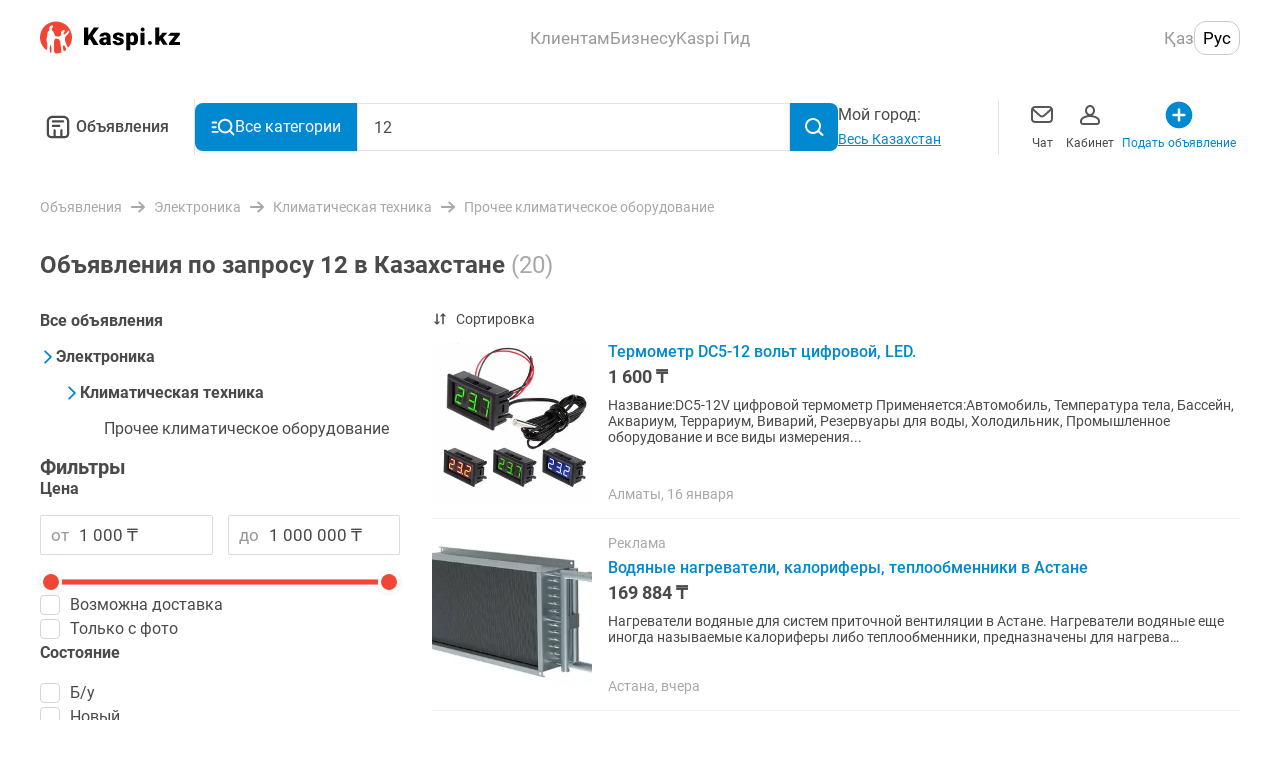

--- FILE ---
content_type: application/javascript; charset=UTF-8
request_url: https://obyavleniya.kaspi.kz/_nuxt/fcd947f.js
body_size: 8603
content:
/*! For license information please see LICENSES */
!function(){try{var e="undefined"!=typeof window?window:"undefined"!=typeof global?global:"undefined"!=typeof self?self:{},r=(new Error).stack;r&&(e._sentryDebugIds=e._sentryDebugIds||{},e._sentryDebugIds[r]="64470ffb-ec65-4836-b761-dbd8675bfb92",e._sentryDebugIdIdentifier="sentry-dbid-64470ffb-ec65-4836-b761-dbd8675bfb92")}catch(e){}}();var _global="undefined"!=typeof window?window:"undefined"!=typeof global?global:"undefined"!=typeof self?self:{};_global.SENTRY_RELEASE={id:"9ed80dcd74b143ceac1e455f5e0cba4d9f39aa74"},(window.webpackJsonp=window.webpackJsonp||[]).push([[1],{1572:function(e,r,n){"use strict";n.d(r,"a",(function(){return le}));var t=n(11),o=function(){return o=Object.assign||function(e){for(var s,i=1,r=arguments.length;i<r;i++)for(var p in s=arguments[i])Object.prototype.hasOwnProperty.call(s,p)&&(e[p]=s[p]);return e},o.apply(this,arguments)};function l(e,r,n,t){return new(n||(n=Promise))((function(o,l){function d(e){try{c(t.next(e))}catch(e){l(e)}}function f(e){try{c(t.throw(e))}catch(e){l(e)}}function c(e){var r;e.done?o(e.value):(r=e.value,r instanceof n?r:new n((function(e){e(r)}))).then(d,f)}c((t=t.apply(e,r||[])).next())}))}function d(e,body){var r,n,t,g,o={label:0,sent:function(){if(1&t[0])throw t[1];return t[1]},trys:[],ops:[]};return g={next:l(0),throw:l(1),return:l(2)},"function"==typeof Symbol&&(g[Symbol.iterator]=function(){return this}),g;function l(l){return function(d){return function(l){if(r)throw new TypeError("Generator is already executing.");for(;o;)try{if(r=1,n&&(t=2&l[0]?n.return:l[0]?n.throw||((t=n.return)&&t.call(n),0):n.next)&&!(t=t.call(n,l[1])).done)return t;switch(n=0,t&&(l=[2&l[0],t.value]),l[0]){case 0:case 1:t=l;break;case 4:return o.label++,{value:l[1],done:!1};case 5:o.label++,n=l[1],l=[0];continue;case 7:l=o.ops.pop(),o.trys.pop();continue;default:if(!(t=o.trys,(t=t.length>0&&t[t.length-1])||6!==l[0]&&2!==l[0])){o=0;continue}if(3===l[0]&&(!t||l[1]>t[0]&&l[1]<t[3])){o.label=l[1];break}if(6===l[0]&&o.label<t[1]){o.label=t[1],t=l;break}if(t&&o.label<t[2]){o.label=t[2],o.ops.push(l);break}t[2]&&o.ops.pop(),o.trys.pop();continue}l=body.call(e,o)}catch(e){l=[6,e],n=0}finally{r=t=0}if(5&l[0])throw l[1];return{value:l[0]?l[1]:void 0,done:!0}}([l,d])}}}function f(){for(var s=0,i=0,e=arguments.length;i<e;i++)s+=arguments[i].length;var r=Array(s),n=0;for(i=0;i<e;i++)for(var a=arguments[i],t=0,o=a.length;t<o;t++,n++)r[n]=a[t];return r}function c(e){return e!=e}function v(e){return null==e}var h=function(e){return null!==e&&e&&"object"==typeof e&&!Array.isArray(e)};function m(e){return""!==e&&!v(e)}function y(e){return"function"==typeof e}function _(e){return y(e)&&!!e.__locatorRef}function O(e,r){var n=Array.isArray(e)?e:$(e);if(y(n.findIndex))return n.findIndex(r);for(var i=0;i<n.length;i++)if(r(n[i],i))return i;return-1}function R(e,r){return-1!==e.indexOf(r)}function $(e){return y(Array.from)?Array.from(e):function(e){for(var r=[],n=e.length,i=0;i<n;i++)r.push(e[i]);return r}(e)}function A(e){return y(Object.values)?Object.values(e):Object.keys(e).map((function(r){return e[r]}))}function w(e,source){return Object.keys(source).forEach((function(r){if(h(source[r]))return e[r]||(e[r]={}),void w(e[r],source[r]);e[r]=source[r]})),e}function E(e,r,n){return void 0===r&&(r=0),void 0===n&&(n={cancelled:!1}),0===r?e:function(){for(var o=[],l=0;l<arguments.length;l++)o[l]=arguments[l];var d=function(){t=void 0,n.cancelled||e.apply(void 0,o)};clearTimeout(t),t=setTimeout(d,r)};var t}function k(template,e){return template.replace(/{([^}]+)}/g,(function(r,p){return p in e?e[p]:"{"+p+"}"}))}var j={};var x=function(){function e(){}return e.extend=function(e,r){var n=function(e){var r;return(null===(r=e.params)||void 0===r?void 0:r.length)&&(e.params=e.params.map((function(param){return"string"==typeof param?{name:param}:param}))),e}(r);j[e]?j[e]=w(j[e],r):j[e]=o({lazy:!1,computesRequired:!1},n)},e.isLazy=function(e){var r;return!!(null===(r=j[e])||void 0===r?void 0:r.lazy)},e.isRequireRule=function(e){var r;return!!(null===(r=j[e])||void 0===r?void 0:r.computesRequired)},e.getRuleDefinition=function(e){return j[e]},e}();var S=o({},{defaultMessage:"{_field_} is not valid.",skipOptional:!0,classes:{touched:"touched",untouched:"untouched",valid:"valid",invalid:"invalid",pristine:"pristine",dirty:"dirty"},bails:!0,mode:"aggressive",useConstraintAttrs:!0}),I=function(){return S};function V(e){var r,n={};return Object.defineProperty(n,"_$$isNormalized",{value:!0,writable:!1,enumerable:!1,configurable:!1}),e?h(e)&&e._$$isNormalized?e:h(e)?Object.keys(e).reduce((function(r,n){var t=[];return t=!0===e[n]?[]:Array.isArray(e[n])||h(e[n])?e[n]:[e[n]],!1!==e[n]&&(r[n]=z(n,t)),r}),n):"string"!=typeof e?(r="rules must be either a string or an object.",console.warn("[vee-validate] "+r),n):e.split("|").reduce((function(e,r){var n=D(r);return n.name?(e[n.name]=z(n.name,n.params),e):e}),n):n}function z(e,r){var n=x.getRuleDefinition(e);if(!n)return r;var t,o,l={};if(!n.params&&!Array.isArray(r))throw new Error("You provided an object params to a rule that has no defined schema.");if(Array.isArray(r)&&!n.params)return r;!n.params||n.params.length<r.length&&Array.isArray(r)?t=r.map((function(e,r){var t,param=null===(t=n.params)||void 0===t?void 0:t[r];return o=param||o,param||(param=o),param})):t=n.params;for(var i=0;i<t.length;i++){var d=t[i],f=d.default;Array.isArray(r)?i in r&&(f=r[i]):d.name in r?f=r[d.name]:1===t.length&&(f=r),d.isTarget&&(f=M(f,d.cast)),"string"==typeof f&&"@"===f[0]&&(f=M(f.slice(1),d.cast)),!_(f)&&d.cast&&(f=d.cast(f)),l[d.name]?(l[d.name]=Array.isArray(l[d.name])?l[d.name]:[l[d.name]],l[d.name].push(f)):l[d.name]=f}return l}var D=function(e){var r=[],n=e.split(":")[0];return R(e,":")&&(r=e.split(":").slice(1).join(":").split(",")),{name:n,params:r}};function M(e,r){var n=function(n){var t=n[e];return r?r(t):t};return n.__locatorRef=e,n}function N(e,r,n){return void 0===n&&(n={}),l(this,void 0,void 0,(function(){var t,o,l,f,c,v;return d(this,(function(d){switch(d.label){case 0:return t=null==n?void 0:n.bails,o=null==n?void 0:n.skipIfEmpty,[4,T({name:(null==n?void 0:n.name)||"{field}",rules:V(r),bails:null==t||t,skipIfEmpty:null==o||o,forceRequired:!1,crossTable:(null==n?void 0:n.values)||{},names:(null==n?void 0:n.names)||{},customMessages:(null==n?void 0:n.customMessages)||{}},e,n)];case 1:return l=d.sent(),f=[],c={},v={},l.errors.forEach((function(e){var r=e.msg();f.push(r),c[e.rule]=r,v[e.rule]=e.msg})),[2,{valid:l.valid,required:l.required,errors:f,failedRules:c,regenerateMap:v}]}}))}))}function T(e,r,n){var t=(void 0===n?{}:n).isInitial,o=void 0!==t&&t;return l(this,void 0,void 0,(function(){var n,t,l,f,c,v,i,h,m;return d(this,(function(d){switch(d.label){case 0:return[4,B(e,r)];case 1:if(n=d.sent(),t=n.shouldSkip,l=n.required,f=n.errors,t)return[2,{valid:!f.length,required:l,errors:f}];c=Object.keys(e.rules).filter((function(e){return!x.isRequireRule(e)})),v=c.length,i=0,d.label=2;case 2:return i<v?o&&x.isLazy(c[i])?[3,4]:(h=c[i],[4,F(e,r,{name:h,params:e.rules[h]})]):[3,5];case 3:if(!(m=d.sent()).valid&&m.error&&(f.push(m.error),e.bails))return[2,{valid:!1,required:l,errors:f}];d.label=4;case 4:return i++,[3,2];case 5:return[2,{valid:!f.length,required:l,errors:f}]}}))}))}function B(e,r){return l(this,void 0,void 0,(function(){var n,t,o,l,f,c,i,m,y;return d(this,(function(d){switch(d.label){case 0:n=Object.keys(e.rules).filter(x.isRequireRule),t=n.length,o=[],l=v(r)||""===r||(_=r,Array.isArray(_)&&0===_.length),f=l&&e.skipIfEmpty,i=0,d.label=1;case 1:return i<t?(m=n[i],[4,F(e,r,{name:m,params:e.rules[m]})]):[3,4];case 2:if(y=d.sent(),!h(y))throw new Error("Require rules has to return an object (see docs)");if(void 0!==y.required&&(c=y.required),!y.valid&&y.error&&(o.push(y.error),e.bails))return[2,{shouldSkip:!0,required:y.required,errors:o}];d.label=3;case 3:return i++,[3,1];case 4:return(!l||c||e.skipIfEmpty)&&(e.bails||f)?[2,{shouldSkip:!c&&l,required:c,errors:o}]:[2,{shouldSkip:!1,required:c,errors:o}]}var _}))}))}function F(e,r,n){return l(this,void 0,void 0,(function(){var t,l,f,c,v;return d(this,(function(d){switch(d.label){case 0:if(!(t=x.getRuleDefinition(n.name))||!t.validate)throw new Error("No such validator '"+n.name+"' exists.");return l=t.castValue?t.castValue(r):r,f=function(e,r){if(Array.isArray(e))return e.map((function(param){var e="string"==typeof param&&"@"===param[0]?param.slice(1):param;return e in r?r[e]:param}));var n={},t=function(e){return _(e)?e(r):e};return Object.keys(e).forEach((function(param){n[param]=t(e[param])})),n}(n.params,e.crossTable),[4,t.validate(l,f)];case 1:return"string"==typeof(c=d.sent())?(v=o(o({},f||{}),{_field_:e.name,_value_:r,_rule_:n.name}),[2,{valid:!1,error:{rule:n.name,msg:function(){return k(c,v)}}}]):(h(c)||(c={valid:c}),[2,{valid:c.valid,required:c.required,error:c.valid?void 0:P(e,r,t,n.name,f)}])}}))}))}function P(e,r,n,t,l){var d,f=null!==(d=e.customMessages[t])&&void 0!==d?d:n.message,c=function(e,r,n){var t=r.params;if(!t)return{};var o=t.filter((function(param){return param.isTarget})).length;if(o<=0)return{};var l={},d=e.rules[n];!Array.isArray(d)&&h(d)&&(d=t.map((function(param){return d[param.name]})));for(var f=0;f<t.length;f++){var param=t[f],c=d[f];if(_(c)){c=c.__locatorRef;var v=e.names[c]||c;l[param.name]=v,l["_"+param.name+"_"]=e.crossTable[c]}}return l}(e,n,t),v=function(e,r,n,t){var o={},l=e.rules[n],d=r.params||[];if(!l)return{};return Object.keys(l).forEach((function(r,n){var t=l[r];if(!_(t))return{};var param=d[n];if(!param)return{};var f=t.__locatorRef;o[param.name]=e.names[f]||f,o["_"+param.name+"_"]=e.crossTable[f]})),{userTargets:o,userMessage:t}}(e,n,t,f),m=v.userTargets,y=v.userMessage,O=o(o(o(o({},l||{}),{_field_:e.name,_value_:r,_rule_:t}),c),m);return{msg:function(){return function(template,e,r){if("function"==typeof template)return template(e,r);return k(template,o(o({},r),{_field_:e}))}(y||I().defaultMessage,e.name,O)},rule:t}}var W={aggressive:function(){return{on:["input","blur"]}},eager:function(e){return e.errors.length?{on:["input","change"]}:{on:["change","blur"]}},passive:function(){return{on:[]}},lazy:function(){return{on:["change","blur"]}}},C=new t.default;!function(){function e(e,r){this.container={},this.locale=e,this.merge(r)}e.prototype.resolve=function(e,r,n){return this.format(this.locale,e,r,n)},e.prototype.format=function(e,r,n,t){var l,d,f,c,v,h,m,_,O,R=null===(f=null===(d=null===(l=this.container[e])||void 0===l?void 0:l.fields)||void 0===d?void 0:d[r])||void 0===f?void 0:f[n],$=null===(v=null===(c=this.container[e])||void 0===c?void 0:c.messages)||void 0===v?void 0:v[n];return(O=R||$||"")||(O="{_field_} is not valid"),r=null!==(_=null===(m=null===(h=this.container[e])||void 0===h?void 0:h.names)||void 0===m?void 0:m[r])&&void 0!==_?_:r,y(O)?O(r,t):k(O,o(o({},t),{_field_:r}))},e.prototype.merge=function(e){w(this.container,e)},e.prototype.hasRule=function(e){var r,n;return!!(null===(n=null===(r=this.container[this.locale])||void 0===r?void 0:r.messages)||void 0===n?void 0:n[e])}}();var L=function e(a,b){if(a===b)return!0;if(a&&b&&"object"==typeof a&&"object"==typeof b){if(a.constructor!==b.constructor)return!1;var r,i,n;if(Array.isArray(a)){if((r=a.length)!=b.length)return!1;for(i=r;0!=i--;)if(!e(a[i],b[i]))return!1;return!0}if(a.constructor===RegExp)return a.source===b.source&&a.flags===b.flags;if(a.valueOf!==Object.prototype.valueOf)return a.valueOf()===b.valueOf();if(a.toString!==Object.prototype.toString)return a.toString()===b.toString();if((r=(n=Object.keys(a)).length)!==Object.keys(b).length)return!1;for(i=r;0!=i--;)if(!Object.prototype.hasOwnProperty.call(b,n[i]))return!1;for(i=r;0!=i--;){var t=n[i];if(!e(a[t],b[t]))return!1}return!0}return a!=a&&b!=b};function H(e){var r,n,t;if(!(t=e)||!("undefined"!=typeof Event&&y(Event)&&t instanceof Event||t&&t.srcElement))return e;var input=e.target;if("file"===input.type&&input.files)return $(input.files);if(null===(r=input._vModifiers)||void 0===r?void 0:r.number){var o=parseFloat(input.value);return c(o)?input.value:o}return(null===(n=input._vModifiers)||void 0===n?void 0:n.trim)&&"string"==typeof input.value?input.value.trim():input.value}var J=function(e){var r,n=(null===(r=e.data)||void 0===r?void 0:r.attrs)||e.elm;return!("input"!==e.tag||n&&n.type)||("textarea"===e.tag||R(["text","password","search","email","tel","url","number"],null==n?void 0:n.type))};function Y(e){if(e.data){var r,n,t,o,l=e.data;if("model"in l)return l.model;if(e.data.directives)return r=e.data.directives,n=function(e){return"model"===e.name},t=Array.isArray(r)?r:$(r),-1===(o=O(t,n))?void 0:t[o]}}function G(e){var r,n,t=Y(e);if(t)return{value:t.value};var o=Q(e),l=(null==o?void 0:o.prop)||"value";return(null===(r=e.componentOptions)||void 0===r?void 0:r.propsData)&&l in e.componentOptions.propsData?{value:e.componentOptions.propsData[l]}:(null===(n=e.data)||void 0===n?void 0:n.domProps)&&"value"in e.data.domProps?{value:e.data.domProps.value}:void 0}function K(e){if(!Array.isArray(e)&&void 0!==G(e))return[e];var r=function(e){return Array.isArray(e)?e:Array.isArray(e.children)?e.children:e.componentOptions&&Array.isArray(e.componentOptions.children)?e.componentOptions.children:[]}(e);return r.reduce((function(e,r){var n=K(r);return n.length&&e.push.apply(e,n),e}),[])}function Q(e){return e.componentOptions?e.componentOptions.Ctor.options.model:null}function U(e,r,n){if(v(e[r]))e[r]=[n];else{if(y(e[r])&&e[r].fns){var t=e[r];return t.fns=Array.isArray(t.fns)?t.fns:[t.fns],void(R(t.fns,n)||t.fns.push(n))}if(y(e[r])){var o=e[r];e[r]=[o]}Array.isArray(e[r])&&!R(e[r],n)&&e[r].push(n)}}function X(e,r,n){e.componentOptions?function(e,r,n){e.componentOptions&&(e.componentOptions.listeners||(e.componentOptions.listeners={}),U(e.componentOptions.listeners,r,n))}(e,r,n):function(e,r,n){e.data||(e.data={}),v(e.data.on)&&(e.data.on={}),U(e.data.on,r,n)}(e,r,n)}function Z(e,r){var n;return e.componentOptions?(Q(e)||{event:"input"}).event:(null===(n=null==r?void 0:r.modifiers)||void 0===n?void 0:n.lazy)?"change":J(e)?"input":"change"}function ee(e){var r,n=null===(r=e.data)||void 0===r?void 0:r.attrs;if(!R(["input","select","textarea"],e.tag)||!n)return{};var t={};return"required"in n&&!1!==n.required&&x.getRuleDefinition("required")&&(t.required="checkbox"!==n.type||[!0]),J(e)?V(o(o({},t),function(e){var r,n=null===(r=e.data)||void 0===r?void 0:r.attrs,t={};return n?("email"===n.type&&x.getRuleDefinition("email")&&(t.email=["multiple"in n]),n.pattern&&x.getRuleDefinition("regex")&&(t.regex=n.pattern),n.maxlength>=0&&x.getRuleDefinition("max")&&(t.max=n.maxlength),n.minlength>=0&&x.getRuleDefinition("min")&&(t.min=n.minlength),"number"===n.type&&(m(n.min)&&x.getRuleDefinition("min_value")&&(t.min_value=Number(n.min)),m(n.max)&&x.getRuleDefinition("max_value")&&(t.max_value=Number(n.max))),t):t}(e))):V(t)}function re(e,r){return e.$scopedSlots.default?e.$scopedSlots.default(r)||[]:e.$slots.default||[]}function ne(e,r){return!(e._ignoreImmediate||!e.immediate)||(n=e.value,t=r,!(c(n)&&c(t)||n===t||!e.normalizedEvents.length)||(!!e._needsValidation||!e.initialized&&void 0===r));var n,t}function te(e){return o(o({},e.flags),{errors:e.errors,classes:e.classes,failedRules:e.failedRules,reset:function(){return e.reset()},validate:function(){for(var r=[],n=0;n<arguments.length;n++)r[n]=arguments[n];return e.validate.apply(e,r)},ariaInput:{"aria-invalid":e.flags.invalid?"true":"false","aria-required":e.isRequired?"true":"false","aria-errormessage":"vee_"+e.id},ariaMsg:{id:"vee_"+e.id,"aria-live":e.errors.length?"assertive":"off"}})}function ie(e,r){e.initialized||(e.initialValue=r);var n=ne(e,r);if(e._needsValidation=!1,e.value=r,e._ignoreImmediate=!0,n){var t=function(){if(e.immediate||e.flags.validated)return oe(e);e.validateSilent()};e.initialized?t():e.$once("hook:mounted",(function(){return t()}))}}function ae(e){return(y(e.mode)?e.mode:W[e.mode])(e)}function oe(e){var r=e.validateSilent();return e._pendingValidation=r,r.then((function(n){return r===e._pendingValidation&&(e.applyResult(n),e._pendingValidation=void 0),n}))}function se(e){e.$veeOnInput||(e.$veeOnInput=function(r){e.syncValue(r),e.setFlags({dirty:!0,pristine:!1})});var r=e.$veeOnInput;e.$veeOnBlur||(e.$veeOnBlur=function(){e.setFlags({touched:!0,untouched:!1})});var n=e.$veeOnBlur,t=e.$veeHandler,o=ae(e);return t&&e.$veeDebounce===e.debounce||(t=E((function(){e.$nextTick((function(){e._pendingReset||oe(e),e._pendingReset=!1}))}),o.debounce||e.debounce),e.$veeHandler=t,e.$veeDebounce=e.debounce),{onInput:r,onBlur:n,onValidate:t}}var ue=0;var le=t.default.extend({name:"ValidationProvider",inject:{$_veeObserver:{from:"$_veeObserver",default:function(){return this.$vnode.context.$_veeObserver||(this.$vnode.context.$_veeObserver={refs:{},observe:function(e){this.refs[e.id]=e},unobserve:function(e){delete this.refs[e]}}),this.$vnode.context.$_veeObserver}}},props:{vid:{type:String,default:""},name:{type:String,default:null},mode:{type:[String,Function],default:function(){return I().mode}},rules:{type:[Object,String],default:null},immediate:{type:Boolean,default:!1},bails:{type:Boolean,default:function(){return I().bails}},skipIfEmpty:{type:Boolean,default:function(){return I().skipOptional}},debounce:{type:Number,default:0},tag:{type:String,default:"span"},slim:{type:Boolean,default:!1},disabled:{type:Boolean,default:!1},customMessages:{type:Object,default:function(){return{}}},detectInput:{type:Boolean,default:!0}},watch:{rules:{deep:!0,handler:function(e,r){this._needsValidation=!L(e,r)}}},data:function(){return{errors:[],value:void 0,initialized:!1,initialValue:void 0,flags:{untouched:!0,touched:!1,dirty:!1,pristine:!0,valid:!1,invalid:!1,validated:!1,pending:!1,required:!1,changed:!1,passed:!1,failed:!1},failedRules:{},isActive:!0,fieldName:"",id:""}},computed:{fieldDeps:function(){var e=this;return Object.keys(this.normalizedRules).reduce((function(r,n){var t,o=(t=e.normalizedRules[n],Array.isArray(t)?t.filter((function(param){return _(param)||"string"==typeof param&&"@"===param[0]})):Object.keys(t).filter((function(e){return _(t[e])})).map((function(e){return t[e]}))).map((function(e){return _(e)?e.__locatorRef:e.slice(1)}));return r.push.apply(r,o),o.forEach((function(r){de(e,r)})),r}),[])},normalizedEvents:function(){var e=this;return(ae(this).on||[]).map((function(r){return"input"===r?e._inputEventName:r}))},isRequired:function(){var e=o(o({},this._resolvedRules),this.normalizedRules),r=Object.keys(e).some(x.isRequireRule);return this.flags.required=!!r,r},classes:function(){return function(e,r){for(var n={},t=Object.keys(r),o=t.length,l=function(i){var o=t[i],l=e&&e[o]||o,d=r[o];return v(d)?"continue":"valid"!==o&&"invalid"!==o||r.validated?void("string"==typeof l?n[l]=d:Array.isArray(l)&&l.forEach((function(e){n[e]=d}))):"continue"},i=0;i<o;i++)l(i);return n}(I().classes,this.flags)},normalizedRules:function(){return V(this.rules)}},mounted:function(){var e=this,r=function(){if(e.flags.validated){var r=e._regenerateMap;if(r){var n=[],t={};return Object.keys(r).forEach((function(e){var o=r[e]();n.push(o),t[e]=o})),void e.applyResult({errors:n,failedRules:t,regenerateMap:r})}e.validate()}};C.$on("change:locale",r),this.$on("hook:beforeDestroy",(function(){C.$off("change:locale",r)}))},render:function(e){var r=this;this.registerField();var n=re(this,te(this));if(this.detectInput){var t=K(n);t.length&&t.forEach((function(input,e){var n,t,o,l,d,f;if(R(["checkbox","radio"],null===(t=null===(n=input.data)||void 0===n?void 0:n.attrs)||void 0===t?void 0:t.type)||!(e>0)){var c=I().useConstraintAttrs?ee(input):{};L(r._resolvedRules,c)||(r._needsValidation=!0),R(["input","select","textarea"],input.tag)&&(r.fieldName=(null===(l=null===(o=input.data)||void 0===o?void 0:o.attrs)||void 0===l?void 0:l.name)||(null===(f=null===(d=input.data)||void 0===d?void 0:d.attrs)||void 0===f?void 0:f.id)),r._resolvedRules=c,function(e,r){var n=G(r);e._inputEventName=e._inputEventName||Z(r,Y(r)),ie(e,null==n?void 0:n.value);var t=se(e),o=t.onInput,l=t.onBlur,d=t.onValidate;X(r,e._inputEventName,o),X(r,"blur",l),e.normalizedEvents.forEach((function(e){X(r,e,d)})),e.initialized=!0}(r,input)}}))}return this.slim&&n.length<=1?n[0]:e(this.tag,n)},beforeDestroy:function(){this.$_veeObserver.unobserve(this.id)},activated:function(){this.isActive=!0},deactivated:function(){this.isActive=!1},methods:{setFlags:function(e){var r=this;Object.keys(e).forEach((function(n){r.flags[n]=e[n]}))},syncValue:function(e){var r=H(e);this.value=r,this.flags.changed=!L(this.initialValue,r)},reset:function(){var e=this;this.errors=[],this.initialValue=this.value;var r={untouched:!0,touched:!1,dirty:!1,pristine:!0,valid:!1,invalid:!1,validated:!1,pending:!1,required:!1,changed:!1,passed:!1,failed:!1};r.required=this.isRequired,this.setFlags(r),this.failedRules={},this.validateSilent(),this._pendingValidation=void 0,this._pendingReset=!0,setTimeout((function(){e._pendingReset=!1}),this.debounce)},validate:function(){for(var e=[],r=0;r<arguments.length;r++)e[r]=arguments[r];return l(this,void 0,void 0,(function(){return d(this,(function(r){return e.length>0&&this.syncValue(e[0]),[2,oe(this)]}))}))},validateSilent:function(){return l(this,void 0,void 0,(function(){var e,r;return d(this,(function(n){switch(n.label){case 0:return this.setFlags({pending:!0}),e=o(o({},this._resolvedRules),this.normalizedRules),Object.defineProperty(e,"_$$isNormalized",{value:!0,writable:!1,enumerable:!1,configurable:!1}),[4,N(this.value,e,o(o({name:this.name||this.fieldName},(t=this,l=t.$_veeObserver.refs,{names:{},values:{}},t.fieldDeps.reduce((function(e,r){return l[r]?(e.values[r]=l[r].value,e.names[r]=l[r].name,e):e}),{names:{},values:{}}))),{bails:this.bails,skipIfEmpty:this.skipIfEmpty,isInitial:!this.initialized,customMessages:this.customMessages}))];case 1:return r=n.sent(),this.setFlags({pending:!1,valid:r.valid,invalid:!r.valid}),void 0!==r.required&&this.setFlags({required:r.required}),[2,r]}var t,l}))}))},setErrors:function(e){this.applyResult({errors:e,failedRules:{}})},applyResult:function(e){var r=e.errors,n=e.failedRules,t=e.regenerateMap;this.errors=r,this._regenerateMap=t,this.failedRules=o({},n||{}),this.setFlags({valid:!r.length,passed:!r.length,invalid:!!r.length,failed:!!r.length,validated:!0,changed:!L(this.value,this.initialValue)})},registerField:function(){!function(e){var r=function(e){if(e.vid)return e.vid;if(e.name)return e.name;if(e.id)return e.id;if(e.fieldName)return e.fieldName;return"_vee_"+ ++ue}(e),n=e.id;if(!e.isActive||n===r&&e.$_veeObserver.refs[n])return;n!==r&&e.$_veeObserver.refs[n]===e&&e.$_veeObserver.unobserve(n);e.id=r,e.$_veeObserver.observe(e)}(this)},checkComputesRequiredState:function(){var e=o(o({},this._resolvedRules),this.normalizedRules);return Object.keys(e).some(x.isRequireRule)}}});function de(e,r,n){void 0===n&&(n=!0);var t=e.$_veeObserver.refs;if(e._veeWatchers||(e._veeWatchers={}),!t[r]&&n)return e.$once("hook:mounted",(function(){de(e,r,!1)}));!y(e._veeWatchers[r])&&t[r]&&(e._veeWatchers[r]=t[r].$watch("value",(function(){var r=e.checkComputesRequiredState();e.flags.validated&&(e._needsValidation=!0,e.validate()),r&&!e.flags.validated&&e.validateSilent()})))}var fe=[["pristine","every"],["dirty","some"],["touched","some"],["untouched","every"],["valid","every"],["invalid","some"],["pending","some"],["validated","every"],["changed","some"],["passed","every"],["failed","some"]],ce=0;t.default.extend({name:"ValidationObserver",provide:function(){return{$_veeObserver:this}},inject:{$_veeObserver:{from:"$_veeObserver",default:function(){return this.$vnode.context.$_veeObserver?this.$vnode.context.$_veeObserver:null}}},props:{tag:{type:String,default:"span"},vid:{type:String,default:function(){return"obs_"+ce++}},slim:{type:Boolean,default:!1},disabled:{type:Boolean,default:!1}},data:function(){return{id:"",refs:{},observers:[],errors:{},flags:pe(),fields:{}}},created:function(){var e=this;this.id=this.vid,he(this);var r=E((function(r){var n=r.errors,t=r.flags,o=r.fields;e.errors=n,e.flags=t,e.fields=o}),16);this.$watch(me,r)},activated:function(){he(this)},deactivated:function(){ve(this)},beforeDestroy:function(){ve(this)},render:function(e){var r,n=re(this,o(o({},(r=this).flags),{errors:r.errors,fields:r.fields,validate:r.validate,validateWithInfo:r.validateWithInfo,passes:r.handleSubmit,handleSubmit:r.handleSubmit,reset:r.reset}));return this.slim&&n.length<=1?n[0]:e(this.tag,{on:this.$listeners},n)},methods:{observe:function(e,r){var n;void 0===r&&(r="provider"),"observer"!==r?this.refs=o(o({},this.refs),((n={})[e.id]=e,n)):this.observers.push(e)},unobserve:function(e,r){if(void 0===r&&(r="provider"),"provider"!==r){var n=O(this.observers,(function(r){return r.id===e}));-1!==n&&this.observers.splice(n,1)}else{if(!this.refs[e])return;this.$delete(this.refs,e)}},validateWithInfo:function(e){var r=(void 0===e?{}:e).silent,n=void 0!==r&&r;return l(this,void 0,void 0,(function(){var e,r,t,o,l,c;return d(this,(function(d){switch(d.label){case 0:return[4,Promise.all(f(A(this.refs).filter((function(e){return!e.disabled})).map((function(e){return e[n?"validateSilent":"validate"]().then((function(e){return e.valid}))})),this.observers.filter((function(e){return!e.disabled})).map((function(e){return e.validate({silent:n})}))))];case 1:return e=d.sent(),r=e.every((function(e){return e})),t=me.call(this),o=t.errors,l=t.flags,c=t.fields,this.errors=o,this.flags=l,this.fields=c,[2,{errors:o,flags:l,fields:c,isValid:r}]}}))}))},validate:function(e){var r=(void 0===e?{}:e).silent,n=void 0!==r&&r;return l(this,void 0,void 0,(function(){return d(this,(function(e){switch(e.label){case 0:return[4,this.validateWithInfo({silent:n})];case 1:return[2,e.sent().isValid]}}))}))},handleSubmit:function(e){return l(this,void 0,void 0,(function(){return d(this,(function(r){switch(r.label){case 0:return[4,this.validate()];case 1:return r.sent()&&e?[2,e()]:[2]}}))}))},reset:function(){return f(A(this.refs),this.observers).forEach((function(e){return e.reset()}))},setErrors:function(e){var r=this;Object.keys(e).forEach((function(n){var t=r.refs[n];if(t){var o=e[n]||[];o="string"==typeof o?[o]:o,t.setErrors(o)}})),this.observers.forEach((function(r){r.setErrors(e)}))}}});function ve(e){e.$_veeObserver&&e.$_veeObserver.unobserve(e.id,"observer")}function he(e){e.$_veeObserver&&e.$_veeObserver.observe(e,"observer")}function pe(){return o(o({},{untouched:!0,touched:!1,dirty:!1,pristine:!0,valid:!1,invalid:!1,validated:!1,pending:!1,required:!1,changed:!1,passed:!1,failed:!1}),{valid:!0,invalid:!1})}function me(){for(var e=f(A(this.refs),this.observers.filter((function(e){return!e.disabled}))),r={},n=pe(),t={},l=e.length,i=0;i<l;i++){var d=e[i];Array.isArray(d.errors)?(r[d.id]=d.errors,t[d.id]=o({id:d.id,name:d.name,failedRules:d.failedRules},d.flags)):(r=o(o({},r),d.errors),t=o(o({},t),d.fields))}return fe.forEach((function(r){var t=r[0],o=r[1];n[t]=e[o]((function(e){return e.flags[t]}))})),{errors:r,flags:n,fields:t}}}}]);

--- FILE ---
content_type: application/javascript; charset=UTF-8
request_url: https://obyavleniya.kaspi.kz/_nuxt/108aacc.js
body_size: 3752
content:
!function(){try{var t="undefined"!=typeof window?window:"undefined"!=typeof global?global:"undefined"!=typeof self?self:{},e=(new Error).stack;e&&(t._sentryDebugIds=t._sentryDebugIds||{},t._sentryDebugIds[e]="9c53010a-e6f4-4a52-841e-d116aab840fd",t._sentryDebugIdIdentifier="sentry-dbid-9c53010a-e6f4-4a52-841e-d116aab840fd")}catch(t){}}();var _global="undefined"!=typeof window?window:"undefined"!=typeof global?global:"undefined"!=typeof self?self:{};_global.SENTRY_RELEASE={id:"9ed80dcd74b143ceac1e455f5e0cba4d9f39aa74"},(window.webpackJsonp=window.webpackJsonp||[]).push([[59],{1657:function(t,e,r){(function(t,r){var n="__lodash_hash_undefined__",o=9007199254740991,c="[object Arguments]",f="[object Function]",l="[object Object]",_=/^\[object .+?Constructor\]$/,h=/^(?:0|[1-9]\d*)$/,v={};v["[object Float32Array]"]=v["[object Float64Array]"]=v["[object Int8Array]"]=v["[object Int16Array]"]=v["[object Int32Array]"]=v["[object Uint8Array]"]=v["[object Uint8ClampedArray]"]=v["[object Uint16Array]"]=v["[object Uint32Array]"]=!0,v[c]=v["[object Array]"]=v["[object ArrayBuffer]"]=v["[object Boolean]"]=v["[object DataView]"]=v["[object Date]"]=v["[object Error]"]=v[f]=v["[object Map]"]=v["[object Number]"]=v[l]=v["[object RegExp]"]=v["[object Set]"]=v["[object String]"]=v["[object WeakMap]"]=!1;var d="object"==typeof t&&t&&t.Object===Object&&t,y="object"==typeof self&&self&&self.Object===Object&&self,j=d||y||Function("return this")(),w=e&&!e.nodeType&&e,A=w&&"object"==typeof r&&r&&!r.nodeType&&r,O=A&&A.exports===w,z=O&&d.process,m=function(){try{var t=A&&A.require&&A.require("util").types;return t||z&&z.binding&&z.binding("util")}catch(t){}}(),S=m&&m.isTypedArray;function E(t,e,r){switch(r.length){case 0:return t.call(e);case 1:return t.call(e,r[0]);case 2:return t.call(e,r[0],r[1]);case 3:return t.call(e,r[0],r[1],r[2])}return t.apply(e,r)}var I,k,x,D=Array.prototype,F=Function.prototype,U=Object.prototype,$=j["__core-js_shared__"],P=F.toString,T=U.hasOwnProperty,R=(I=/[^.]+$/.exec($&&$.keys&&$.keys.IE_PROTO||""))?"Symbol(src)_1."+I:"",B=U.toString,M=P.call(Object),L=RegExp("^"+P.call(T).replace(/[\\^$.*+?()[\]{}|]/g,"\\$&").replace(/hasOwnProperty|(function).*?(?=\\\()| for .+?(?=\\\])/g,"$1.*?")+"$"),N=O?j.Buffer:void 0,C=j.Symbol,J=j.Uint8Array,G=N?N.allocUnsafe:void 0,V=(k=Object.getPrototypeOf,x=Object,function(t){return k(x(t))}),W=Object.create,Y=U.propertyIsEnumerable,H=D.splice,K=C?C.toStringTag:void 0,Q=function(){try{var t=mt(Object,"defineProperty");return t({},"",{}),t}catch(t){}}(),X=N?N.isBuffer:void 0,Z=Math.max,tt=Date.now,et=mt(j,"Map"),nt=mt(Object,"create"),ot=function(){function object(){}return function(t){if(!Rt(t))return{};if(W)return W(t);object.prototype=t;var e=new object;return object.prototype=void 0,e}}();function it(t){var e=-1,r=null==t?0:t.length;for(this.clear();++e<r;){var n=t[e];this.set(n[0],n[1])}}function ut(t){var e=-1,r=null==t?0:t.length;for(this.clear();++e<r;){var n=t[e];this.set(n[0],n[1])}}function at(t){var e=-1,r=null==t?0:t.length;for(this.clear();++e<r;){var n=t[e];this.set(n[0],n[1])}}function ct(t){var data=this.__data__=new ut(t);this.size=data.size}function ft(t,e){var r=Ft(t),n=!r&&Dt(t),o=!r&&!n&&$t(t),c=!r&&!n&&!o&&Mt(t),f=r||n||o||c,l=f?function(t,e){for(var r=-1,n=Array(t);++r<t;)n[r]=e(r);return n}(t.length,String):[],_=l.length;for(var h in t)!e&&!T.call(t,h)||f&&("length"==h||o&&("offset"==h||"parent"==h)||c&&("buffer"==h||"byteLength"==h||"byteOffset"==h)||St(h,_))||l.push(h);return l}function st(object,t,e){(void 0!==e&&!xt(object[t],e)||void 0===e&&!(t in object))&&_t(object,t,e)}function lt(object,t,e){var r=object[t];T.call(object,t)&&xt(r,e)&&(void 0!==e||t in object)||_t(object,t,e)}function pt(t,e){for(var r=t.length;r--;)if(xt(t[r][0],e))return r;return-1}function _t(object,t,e){"__proto__"==t&&Q?Q(object,t,{configurable:!0,enumerable:!0,value:e,writable:!0}):object[t]=e}it.prototype.clear=function(){this.__data__=nt?nt(null):{},this.size=0},it.prototype.delete=function(t){var e=this.has(t)&&delete this.__data__[t];return this.size-=e?1:0,e},it.prototype.get=function(t){var data=this.__data__;if(nt){var e=data[t];return e===n?void 0:e}return T.call(data,t)?data[t]:void 0},it.prototype.has=function(t){var data=this.__data__;return nt?void 0!==data[t]:T.call(data,t)},it.prototype.set=function(t,e){var data=this.__data__;return this.size+=this.has(t)?0:1,data[t]=nt&&void 0===e?n:e,this},ut.prototype.clear=function(){this.__data__=[],this.size=0},ut.prototype.delete=function(t){var data=this.__data__,e=pt(data,t);return!(e<0)&&(e==data.length-1?data.pop():H.call(data,e,1),--this.size,!0)},ut.prototype.get=function(t){var data=this.__data__,e=pt(data,t);return e<0?void 0:data[e][1]},ut.prototype.has=function(t){return pt(this.__data__,t)>-1},ut.prototype.set=function(t,e){var data=this.__data__,r=pt(data,t);return r<0?(++this.size,data.push([t,e])):data[r][1]=e,this},at.prototype.clear=function(){this.size=0,this.__data__={hash:new it,map:new(et||ut),string:new it}},at.prototype.delete=function(t){var e=zt(this,t).delete(t);return this.size-=e?1:0,e},at.prototype.get=function(t){return zt(this,t).get(t)},at.prototype.has=function(t){return zt(this,t).has(t)},at.prototype.set=function(t,e){var data=zt(this,t),r=data.size;return data.set(t,e),this.size+=data.size==r?0:1,this},ct.prototype.clear=function(){this.__data__=new ut,this.size=0},ct.prototype.delete=function(t){var data=this.__data__,e=data.delete(t);return this.size=data.size,e},ct.prototype.get=function(t){return this.__data__.get(t)},ct.prototype.has=function(t){return this.__data__.has(t)},ct.prototype.set=function(t,e){var data=this.__data__;if(data instanceof ut){var r=data.__data__;if(!et||r.length<199)return r.push([t,e]),this.size=++data.size,this;data=this.__data__=new at(r)}return data.set(t,e),this.size=data.size,this};var ht,vt=function(object,t,e){for(var r=-1,n=Object(object),o=e(object),c=o.length;c--;){var f=o[ht?c:++r];if(!1===t(n[f],f,n))break}return object};function yt(t){return null==t?void 0===t?"[object Undefined]":"[object Null]":K&&K in Object(t)?function(t){var e=T.call(t,K),r=t[K];try{t[K]=void 0;var n=!0}catch(t){}var o=B.call(t);n&&(e?t[K]=r:delete t[K]);return o}(t):function(t){return B.call(t)}(t)}function bt(t){return Bt(t)&&yt(t)==c}function gt(t){return!(!Rt(t)||function(t){return!!R&&R in t}(t))&&(Pt(t)?L:_).test(function(t){if(null!=t){try{return P.call(t)}catch(t){}try{return t+""}catch(t){}}return""}(t))}function jt(object){if(!Rt(object))return function(object){var t=[];if(null!=object)for(var e in Object(object))t.push(e);return t}(object);var t=Et(object),e=[];for(var r in object)("constructor"!=r||!t&&T.call(object,r))&&e.push(r);return e}function wt(object,source,t,e,r){object!==source&&vt(source,(function(n,o){if(r||(r=new ct),Rt(n))!function(object,source,t,e,r,n,o){var c=It(object,t),f=It(source,t),_=o.get(f);if(_)return void st(object,t,_);var h=n?n(c,f,t+"",object,source,o):void 0,v=void 0===h;if(v){var d=Ft(f),y=!d&&$t(f),j=!d&&!y&&Mt(f);h=f,d||y||j?Ft(c)?h=c:Bt(m=c)&&Ut(m)?h=function(source,t){var e=-1,r=source.length;t||(t=Array(r));for(;++e<r;)t[e]=source[e];return t}(c):y?(v=!1,h=function(t,e){if(e)return t.slice();var r=t.length,n=G?G(r):new t.constructor(r);return t.copy(n),n}(f,!0)):j?(v=!1,w=f,A=!0?(O=w.buffer,z=new O.constructor(O.byteLength),new J(z).set(new J(O)),z):w.buffer,h=new w.constructor(A,w.byteOffset,w.length)):h=[]:function(t){if(!Bt(t)||yt(t)!=l)return!1;var e=V(t);if(null===e)return!0;var r=T.call(e,"constructor")&&e.constructor;return"function"==typeof r&&r instanceof r&&P.call(r)==M}(f)||Dt(f)?(h=c,Dt(c)?h=function(t){return function(source,t,object,e){var r=!object;object||(object={});var n=-1,o=t.length;for(;++n<o;){var c=t[n],f=e?e(object[c],source[c],c,object,source):void 0;void 0===f&&(f=source[c]),r?_t(object,c,f):lt(object,c,f)}return object}(t,Lt(t))}(c):Rt(c)&&!Pt(c)||(h=function(object){return"function"!=typeof object.constructor||Et(object)?{}:ot(V(object))}(f))):v=!1}var w,A,O,z;var m;v&&(o.set(f,h),r(h,f,e,n,o),o.delete(f));st(object,t,h)}(object,source,o,t,wt,e,r);else{var c=e?e(It(object,o),n,o+"",object,source,r):void 0;void 0===c&&(c=n),st(object,o,c)}}),Lt)}function At(t,e){return kt(function(t,e,r){return e=Z(void 0===e?t.length-1:e,0),function(){for(var n=arguments,o=-1,c=Z(n.length-e,0),f=Array(c);++o<c;)f[o]=n[e+o];o=-1;for(var l=Array(e+1);++o<e;)l[o]=n[o];return l[e]=r(f),E(t,this,l)}}(t,e,Ct),t+"")}var Ot=Q?function(t,e){return Q(t,"toString",{configurable:!0,enumerable:!1,value:(r=e,function(){return r}),writable:!0});var r}:Ct;function zt(map,t){var e,r,data=map.__data__;return("string"==(r=typeof(e=t))||"number"==r||"symbol"==r||"boolean"==r?"__proto__"!==e:null===e)?data["string"==typeof t?"string":"hash"]:data.map}function mt(object,t){var e=function(object,t){return null==object?void 0:object[t]}(object,t);return gt(e)?e:void 0}function St(t,e){var r=typeof t;return!!(e=null==e?o:e)&&("number"==r||"symbol"!=r&&h.test(t))&&t>-1&&t%1==0&&t<e}function Et(t){var e=t&&t.constructor;return t===("function"==typeof e&&e.prototype||U)}function It(object,t){if(("constructor"!==t||"function"!=typeof object[t])&&"__proto__"!=t)return object[t]}var kt=function(t){var e=0,r=0;return function(){var n=tt(),o=16-(n-r);if(r=n,o>0){if(++e>=800)return arguments[0]}else e=0;return t.apply(void 0,arguments)}}(Ot);function xt(t,e){return t===e||t!=t&&e!=e}var Dt=bt(function(){return arguments}())?bt:function(t){return Bt(t)&&T.call(t,"callee")&&!Y.call(t,"callee")},Ft=Array.isArray;function Ut(t){return null!=t&&Tt(t.length)&&!Pt(t)}var $t=X||function(){return!1};function Pt(t){if(!Rt(t))return!1;var e=yt(t);return e==f||"[object GeneratorFunction]"==e||"[object AsyncFunction]"==e||"[object Proxy]"==e}function Tt(t){return"number"==typeof t&&t>-1&&t%1==0&&t<=o}function Rt(t){var e=typeof t;return null!=t&&("object"==e||"function"==e)}function Bt(t){return null!=t&&"object"==typeof t}var Mt=S?function(t){return function(e){return t(e)}}(S):function(t){return Bt(t)&&Tt(t.length)&&!!v[yt(t)]};function Lt(object){return Ut(object)?ft(object,!0):jt(object)}var Nt,qt=(Nt=function(object,source,t,e){wt(object,source,t,e)},At((function(object,t){var e=-1,r=t.length,n=r>1?t[r-1]:void 0,o=r>2?t[2]:void 0;for(n=Nt.length>3&&"function"==typeof n?(r--,n):void 0,o&&function(t,e,object){if(!Rt(object))return!1;var r=typeof e;return!!("number"==r?Ut(object)&&St(e,object.length):"string"==r&&e in object)&&xt(object[e],t)}(t[0],t[1],o)&&(n=r<3?void 0:n,r=1),object=Object(object);++e<r;){var source=t[e];source&&Nt(object,source,e,n)}return object})));function Ct(t){return t}r.exports=qt}).call(this,r(91),r(324)(t))}}]);